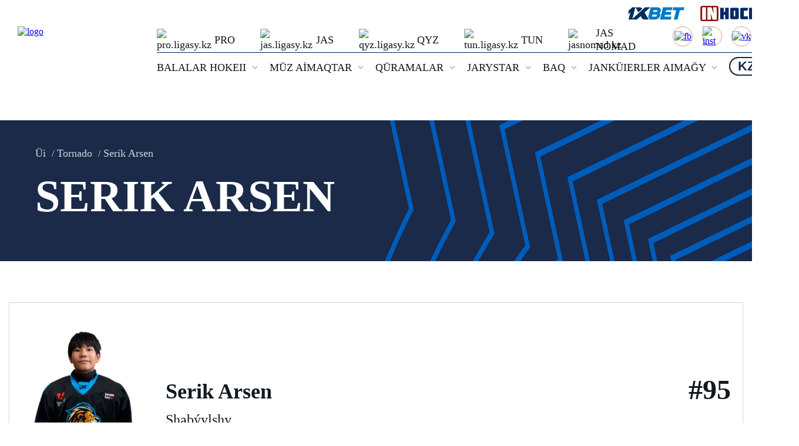

--- FILE ---
content_type: text/html; charset=UTF-8
request_url: https://icehockey.kz/igroki/140664/
body_size: 25793
content:
<!DOCTYPE html>
<html xml:lang="en" lang="en">

<head>
    <title>Serik Arsen</title>
    <meta name="apple-mobile-web-app-capable" content="yes" />
    <meta name="format-detection" content="telephone=no" />
    <meta name="viewport" content="width=device-width, initial-scale=1" />
    <link rel="apple-touch-icon" sizes="180x180" href="/apple-touch-icon.png" />
    <link rel="icon" type="image/png" sizes="32x32" href="/favicon-32x32.png" />
    <link rel="icon" type="image/png" sizes="16x16" href="/favicon-16x16.png" />
    <link rel="manifest" href="/site.webmanifest" />
    <link rel="mask-icon" href="/safari-pinned-tab.svg" color="#5bbad5" />
    <meta name="msapplication-TileColor" content="#da532c" />
    <meta name="theme-color" content="#ffffff" />
    <meta name="yandex-verification" content="f5b9077922fe2790" />
    <meta http-equiv="Content-Type" content="text/html; charset=UTF-8" />
<link href="//cdnjs.cloudflare.com/ajax/libs/bootstrap/5.0.1/css/bootstrap-grid.min.css" type="text/css"  rel="stylesheet" />
<link href="/local/templates/fhkz/components/bitrix/news.detail/player_data/style.css?1675853487208" type="text/css"  rel="stylesheet" />
<link href="/local/templates/fhkz/vendor/slick/slick/slick.css?16758534901686" type="text/css"  data-template-style="true"  rel="stylesheet" />
<link href="/local/templates/fhkz/vendor/slick/slick/slick-theme.css?17086302243260" type="text/css"  data-template-style="true"  rel="stylesheet" />
<link href="/local/templates/fhkz/assets/fonts/akrobat/akrobat.css?16758534893518" type="text/css"  data-template-style="true"  rel="stylesheet" />
<link href="/local/templates/fhkz/assets/styles/style.css?1768116244105248" type="text/css"  data-template-style="true"  rel="stylesheet" />
<link href="/local/templates/fhkz/assets/styles/revisions.css?17334615569649" type="text/css"  data-template-style="true"  rel="stylesheet" />
<link href="/local/templates/fhkz/assets/styles/magnific-popup.min.css?17289698496886" type="text/css"  data-template-style="true"  rel="stylesheet" />
<link href="/local/templates/fhkz/components/bitrix/main.site.selector/selector/style.css?16855231751447" type="text/css"  data-template-style="true"  rel="stylesheet" />
</head>
<body>
    <!-- Yandex.Metrika counter -->
        <noscript>
        <div><img src="https://mc.yandex.ru/watch/97117739" style="position:absolute; left:-9999px;" alt="" /></div>
    </noscript>
    <!-- /Yandex.Metrika counter -->
    <!-- Google tag (gtag.js) -->
            <div id="panel"></div>
    <header class="header">
        <a href="/">
            <img class="logo" src="/local/templates/fhkz/assets/images/logo_site.svg" width="182" height="91" alt="logo" />
            <img class="logo-mobile" src="/local/templates/fhkz/assets/images/logo_site.svg" alt="logo" />
        </a>
        <a href="#" class="header-burger" alt="Menu" title="Menu"><span></span></a>
        <div class="header-main">
            <a href="#" class="close">
                <svg width="18" height="18" viewBox="0 0 18 18" fill="none" xmlns="http://www.w3.org/2000/svg">
                    <path d="M3.75 14.25L14.25 3.75M3.75 3.75L14.25 14.25L3.75 3.75Z" stroke="#00205C" stroke-width="1.125" stroke-linecap="round" stroke-linejoin="round" />
                </svg>
            </a>
            <div class="row-banner">
                
	    <a href="https://1xbet.kz/" title="1xbet">
        <img
            src="/cache/upload/iblock/089/3yff3f0njicd14625bblthm46ibiriwg-0x26.webp"
            alt="1xbet"
        />
    </a>
	    <a href="https://inhockey.tv/" title="https://inhockey.tv/">
        <img
            src="/cache/upload/iblock/26c/dvlk3n02eoludgvywkk20hgwyqfqu5ij-0x26.webp"
            alt="https://inhockey.tv/"
        />
    </a>

            </div>
            <div class="header-main-top">
                <div class="header-main-left">
                    <a href="https://pro.ligasy.kz/kz/" target="_blank" class="header-main-team" rel="nofollow">
                        <img src="/local/templates/fhkz/assets/images/team-1.svg" alt="pro.ligasy.kz" />
                        PRO
                    </a>
                    <a href="https://jas.ligasy.kz/kz/" target="_blank" class="header-main-team" rel="nofollow">
                        <img src="/local/templates/fhkz/assets/images/team-2.svg" alt="jas.ligasy.kz" />
                        JAS
                    </a>
                    <a href="https://qyz.ligasy.kz/kz/" target="_blank" class="header-main-team" rel="nofollow">
                        <img src="/local/templates/fhkz/assets/images/team-3.svg" alt="qyz.ligasy.kz" />
                        QYZ
                    </a>
                    <a href="https://tun.ligasy.kz/kz/" target="_blank" class="header-main-team" rel="nofollow">
                        <img src="/local/templates/fhkz/assets/images/team-4.svg" alt="tun.ligasy.kz" />
                        TUN
                    </a>
                    <a href="http://jasnomad.kz/" target="_blank" class="header-main-team" rel="nofollow">
                        <img src="/local/templates/fhkz/assets/images/jas_nomad_logo2.svg" alt="jasnomad.kz" width="43" />
                        JAS NOMAD
                    </a>
                </div>
                <div class="header-main-right search-right">
                    <div class="header-main-right-row">
                            <div class="header-main-right-links">
                                    <a href="https://www.facebook.com/kazakhstanhockey/" class="header-main-right-link">
                    <img src="/local/components/fhkz/social.links/templates/.default/images/fb.svg" alt="fb" />
                </a>
                                                <a href="https://www.instagram.com/kazakhstanhockey/" class="header-main-right-link">
                    <img src="/local/components/fhkz/social.links/templates/.default/images/inst.svg" alt="inst" />
                </a>
                                                                                                            <a href="https://vk.com/kazakhstanhockey" class="header-main-right-link">
                    <img src="/local/components/fhkz/social.links/templates/.default/images/vk.svg" alt="vk" />
                </a>
                                                <a href="https://www.youtube.com/channel/UCZqDNGbYbbUwdUvWCqb_IEA" class="header-main-right-link">
                    <img src="/local/components/fhkz/social.links/templates/.default/images/youtube.svg" alt="youtube" />
                </a>
                        </div>
                                                                    </div>
                </div>
            </div>
            <div class="header-main-bottom">
                <div class="header-main-page-links">
                                            <div class="header-main-page-links-wrap">
                                                        <p class="header-main-page-link">
                                BALALAR HOKEII                                                                    <svg width="10" height="6" viewBox="0 0 10 6" fill="none" xmlns="http://www.w3.org/2000/svg">
                                        <path d="M8.4425 0.442383L5 3.87738L1.5575 0.442383L0.5 1.49988L5 5.99988L9.5 1.49988L8.4425 0.442383Z" fill="#C8A27B" />
                                    </svg>
                                                            </p>
                                                            <div class="header-main-page-links-wrapped">
                                    <a href="/players/" class="header-main-page-link" >Oıynshylar</a><a href="/komandy/" class="header-main-page-link" >Komandalar</a><a href="/calendar/" class="header-main-page-link" >Kúntizbe</a><a href="/statistika/" class="header-main-page-link" >Statıstıka</a><a href="/school_map/" class="header-main-page-link" >Mektepter kartasy</a><a href="http://salemhokei.kz/" class="header-main-page-link" >Salem hokei</a>                                </div>
                                                    </div>
                                            <div class="header-main-page-links-wrap">
                                                        <p class="header-main-page-link">
                                MŪZ AİMAQTAR                                                                    <svg width="10" height="6" viewBox="0 0 10 6" fill="none" xmlns="http://www.w3.org/2000/svg">
                                        <path d="M8.4425 0.442383L5 3.87738L1.5575 0.442383L0.5 1.49988L5 5.99988L9.5 1.49988L8.4425 0.442383Z" fill="#C8A27B" />
                                    </svg>
                                                            </p>
                                                            <div class="header-main-page-links-wrapped">
                                    <a href="/ice_arenas/" class="header-main-page-link" >Jalǵa alý kartasy</a><a href="/proekty_moduley/" class="header-main-page-link" >Modýl jobalary</a>                                </div>
                                                    </div>
                                            <div class="header-main-page-links-wrap">
                                                        <p class="header-main-page-link">
                                QŪRAMALAR                                                                    <svg width="10" height="6" viewBox="0 0 10 6" fill="none" xmlns="http://www.w3.org/2000/svg">
                                        <path d="M8.4425 0.442383L5 3.87738L1.5575 0.442383L0.5 1.49988L5 5.99988L9.5 1.49988L8.4425 0.442383Z" fill="#C8A27B" />
                                    </svg>
                                                            </p>
                                                            <div class="header-main-page-links-wrapped">
                                    <a href="/natsionalnaya-sbornaya/" class="header-main-page-link" >Ūlttyq qūrama</a><a href="/molodezhnaya-sbornaya-u20/" class="header-main-page-link" >U20 jastar qūramasy</a><a href="/yunosheskaya-sbornaya-u18/" class="header-main-page-link" >U18 jasöspіrіmder qūramasy</a><a href="/muzhskaya-studencheskaya-sbornaya/" class="header-main-page-link" >Student erler qūramasy</a><a href="/zhenskaya-sbornaya/" class="header-main-page-link" >Äielder qūramasy</a><a href="/zhenskaya-sbornaya-u18/" class="header-main-page-link" >U18 әйелдер құрамасы</a><a href="/zhenskaya-studencheskaya-sbornaya-/" class="header-main-page-link" >Student äielder qūramasy</a>                                </div>
                                                    </div>
                                            <div class="header-main-page-links-wrap">
                                                        <p class="header-main-page-link">
                                JARYSTAR                                                                    <svg width="10" height="6" viewBox="0 0 10 6" fill="none" xmlns="http://www.w3.org/2000/svg">
                                        <path d="M8.4425 0.442383L5 3.87738L1.5575 0.442383L0.5 1.49988L5 5.99988L9.5 1.49988L8.4425 0.442383Z" fill="#C8A27B" />
                                    </svg>
                                                            </p>
                                                            <div class="header-main-page-links-wrapped">
                                    <a href="https://pro.ligasy.kz/" class="header-main-page-link" target="_blank">Pro Hokei Ligasy</a><a href="https://jas.ligasy.kz/" class="header-main-page-link" target="_blank">Jastar Hokei Ligasy</a><a href="https://qyz.ligasy.kz/" class="header-main-page-link" target="_blank">Qyzdar Hokei Ligasy</a><a href="https://tun.ligasy.kz/" class="header-main-page-link" target="_blank">Tungi Hokei Ligasy</a>                                </div>
                                                    </div>
                                            <div class="header-main-page-links-wrap">
                                                        <p class="header-main-page-link">
                                BAQ                                                                    <svg width="10" height="6" viewBox="0 0 10 6" fill="none" xmlns="http://www.w3.org/2000/svg">
                                        <path d="M8.4425 0.442383L5 3.87738L1.5575 0.442383L0.5 1.49988L5 5.99988L9.5 1.49988L8.4425 0.442383Z" fill="#C8A27B" />
                                    </svg>
                                                            </p>
                                                            <div class="header-main-page-links-wrapped">
                                    <a href="/media-photo/" class="header-main-page-link" >Foto</a><a href="/media-video/" class="header-main-page-link" >Vıdeo</a><a href="/akkreditaciya/" class="header-main-page-link" >Akredıtteý</a>                                </div>
                                                    </div>
                                            <div class="header-main-page-links-wrap">
                                                        <p class="header-main-page-link">
                                JANKÜIERLER AIMAĞY                                                                    <svg width="10" height="6" viewBox="0 0 10 6" fill="none" xmlns="http://www.w3.org/2000/svg">
                                        <path d="M8.4425 0.442383L5 3.87738L1.5575 0.442383L0.5 1.49988L5 5.99988L9.5 1.49988L8.4425 0.442383Z" fill="#C8A27B" />
                                    </svg>
                                                            </p>
                                                            <div class="header-main-page-links-wrapped">
                                    <a href="/pravila-povedeniya/" class="header-main-page-link" >Kórermenderdiń minez-qulyq erejeleri</a>                                </div>
                                                    </div>
                                    </div>

                <div class="header-main-right">
        <div class="lang-switch">
	    <a href="/igroki/140664/" class="btn toggle-left checked">KZ</a><a href="/ru/igroki/140664/" class="btn toggle-right">RU</a>    </div>
    </div>
            </div>
        </div>
    </header>


            <div class="breadcrumbs" itemprop="http://schema.org/breadcrumb" itemscope itemtype="http://schema.org/BreadcrumbList">
            <ul class="breadcrumbs-list">
			<li id="bx_breadcrumb_0" itemprop="itemListElement" itemscope itemtype="http://schema.org/ListItem">
				<a class="breadcrumbs-list-item" href="/" title="Üi" itemprop="item">
					<span itemprop="name">Üi</span>
				</a>
				<meta itemprop="position" content="1" />
			</li>
			<li id="bx_breadcrumb_1" itemprop="itemListElement" itemscope itemtype="http://schema.org/ListItem">
				<a class="breadcrumbs-list-item" href="/komandy/140978/" title="Tornado" itemprop="item">
					<span itemprop="name">Tornado</span>
				</a>
				<meta itemprop="position" content="2" />
			</li>
			<li>
				<span class="breadcrumbs-list-item">Serik Arsen</span>
			</li></ul>            <h1>Serik Arsen</h1>
        </div>
        <div class="inner ">



<div class="player-profile-wrapper">
    <div class="player-profile">
        <div class="player-profile-card">
            <div class="player-profile-card-left">
                                <img src="/upload/iblock/6dc/03q7keh6iynan2cze01cozr5baxu6prk.jpg" alt="Серік Арсен" />
            </div>
            <div class="player-profile-card-right">
                <div class="card-top">
                    <div class="card-name">
                        <p class="name">Serik Arsen</p>
                        <span class="position">Shabýylshy</span>
                    </div>
                                        <span class="card-number">#95</span>
                </div>
                <div class="card-bottom">
                    <div class="card-col">
                        <div class="card-col-title">Týǵan kúni:</div>
                        <div class="card-col-info">02.01.2012</div>
                    </div>
                    <div class="card-col">
                        <div class="card-col-title">Ósýi:</div>
                        <div class="card-col-info">167 см</div>
                    </div>
                    <div class="card-col">
                        <div class="card-col-title">Salmaǵy:</div>
                        <div class="card-col-info">47 кг</div>
                    </div>
                    <div class="card-col">
                        <div class="card-col-title">El:</div>
                        <div class="card-col-info">KAZ</div>
                    </div>
                    <div class="card-col">
                        <div class="card-col-title">Hvat:</div>
                        <div class="card-col-info">L</div>
                    </div>
                                        <div class="card-col">
                        <div class="card-col-title">Komanda:</div>
                        <div class="card-col-info">Tornado</div>
                    </div>
                </div>
            </div>
        </div>

                            <div class="player-profile-stats">
                <div class="player-profile-title">
                    <p>Statısıka</p>
                    <div class="line"></div>
                </div>
                                    <table class="stat-table">
                        <thead>
                            <tr>
                                <th class="table-season">Maýsym/Týrnır</th>
                                <!-- <th class="table-stage">Maýsym kezeńi</th> -->
                                <th class="table-team">Komanda</th>
                                <th>O</th>
                                <th>Sh</th>
                                <th>А</th>
                                <th>U</th>
                                <th>AIP</th>
                            </tr>
                        </thead>
                        <tbody>
                                                            <tr>
                                    <td class="table-season">
                                                                                    2025-2026<br>                                                                                Группа &quot;Сильнейшие&quot; U-14 (Группа &quot;С&quot;)</td>
                                    <!-- <td class="table-stage"></td> -->
                                                                        <td class="table-team">Tornado</td>
                                    <td>16</td>
                                    <td>0</td>
                                    <td>0</td>
                                    <td>0</td>
                                    <td>4</td>
                                </tr>
                                                            <tr>
                                    <td class="table-season">
                                                                                    2023-2024<br>                                                                                Кубок федерации U-11 (Группа &quot;В&quot;)</td>
                                    <!-- <td class="table-stage"></td> -->
                                                                        <td class="table-team">Tornado</td>
                                    <td>15</td>
                                    <td>0</td>
                                    <td>0</td>
                                    <td>0</td>
                                    <td>1</td>
                                </tr>
                                                    </tbody>
                    </table>
                            </div>
                        
            </div>
</div>
</div><!-- ./.inner -->
<footer>
    <div class="inner">
        <div class="footer">
            <div class="footer-top">
                <img class="footer-logo" src="/local/templates/fhkz/assets/images/footer-logo.svg" alt="logo" />
                <div class="footer-links-row">
                    <div class="footer-links-col">
                        <span class="footer-links-title">Federasıa týraly</span>
                        <a href="/about/" class="" >Federasıa týraly</a><a href="/komanda-qhf/" class=" disabled" >QHF komandasy</a><a href="/documents/" class="" >Qujattar</a><a href="/contacts/" class="" >Baılanystar</a>                    </div>
                    <div class="footer-links-col">
                        <span class="footer-links-title">Jobalar</span>
                        <a href="/proekty/" class="" >Bizdiń jobalar</a><a href="/proekty_moduley/" class="" >Modýl jobalary</a>                    </div>
                    <div class="footer-links-col">
                        <span class="footer-links-title">Tóreshilik</span>
                        <a href="/sudejstvo/" class="" >Bizdiń sýdıalar</a>                    </div>
                    <div class="footer-links-col">
                        <span class="footer-links-title">Yntymaqtastyq</span>
                        <a href="/partnery/" class=" disabled" >Seriktester</a><a href="/marketing/" class="" >Marketıń</a><a href="/sotrudnichestvo/" class=" disabled" >Yntymaqtastyq</a>                    </div>
                    <div class="footer-links-col">
                        <span class="footer-links-title">Medısına</span>
                        <a href="/covid-19/" class="" >COVID-19</a><a href="/kaznadc/" class="" >KAZNADC</a><a href="https://www.iihf.com/en/static/5074/anti-doping" class="" target="_blank">GREEN PUCK</a><a href="https://kaznadc.kz/documents/" class="" target="_blank">Qujattar</a>                    </div>
                </div>
                <form action="/igroki/140664/" method="post" class="footer-email">
    <input type="hidden" name="PostAction" value="Add" />
    <input type="hidden" name="ID" value="" />
    <input type="hidden" name="sessid" id="sessid" value="0edd6dc6ebae50372b61f205c789594a" />    <input type="hidden" name="FORMAT" value="html" />

    <span>AQPARATTYQ BÚLETENGE JAZYLÝ</span>

    <input type="text" name="EMAIL" value="" size="30" maxlength="255" placeholder="Sizdiń e-mail" />

            <input type="hidden" name="RUB_ID[]" value="1" />
    
    <button type="submit" name="Save">Podpısatsá</button>

</form>
            </div>
            <div class="footer-bot">
                <div class="copyrights">
                    

<div>
	 Icehockey.kz (budan ári – Saıt) saıtynda jarıalanǵan materıaldardyń, onyń ishinde taýar belgileri men tańbalarynyń, sonymen qatar «Qazaqstan&nbsp;hokeı federasıasy»&nbsp;
</div>
<div>
RQB (budan ári – «QHF» RQB) quqyqtyq ıegeri bolyp tabylatyn foto-vıdeo materıaldardyń, maqalalar jáne t.b. quqyǵy QR zańnamasyna sáıkes qorǵalady. Taýar&nbsp;</div>
<div>belgilerin, tańbalardy jáne basqa da materıaldardy «QHF» RQB-nyń kelisiminsiz jarıalaý jáne/nemese paıdalaný QR zańnamasyna sáıkes «QHF» RQB-nyń&nbsp;</div>
<div>ıntelektýaldyq quqyqtaryn buzý dep qarastyrylady.&nbsp;&nbsp;</div>
<div><br>
 </div>
<div>«QHF» RQB-nyń resmı ruqsatynsyz kez kelgen servıstermen Saıt aqparatyn avtomatty túrde alýǵa tyıym salynady.&nbsp;</div>
<div>Icehockey.kz saıtyna tikeleı silteme bolǵan jaǵdaıda ǵana Saıttan dáıeksóz keltirýge ruqsat etiledi. </div>
                </div>

                

				            </div>
        </div>
    </div>
</footer>

<script src="//ajax.googleapis.com/ajax/libs/jquery/1.12.4/jquery.min.js"></script>
<script src="//cdn.jsdelivr.net/npm/bootstrap@5.1.3/dist/js/bootstrap.bundle.min.js"></script>
<script src="//cdnjs.cloudflare.com/ajax/libs/magnific-popup.js/1.1.0/jquery.magnific-popup.min.js"></script>


<script  src="/bitrix/cache/js/kz/fhkz/template_53b15dc6827432c0f860bc85cc4d36fe/template_53b15dc6827432c0f860bc85cc4d36fe_v1.js?176865198154498"></script>

<script type="text/javascript">
        (function(m, e, t, r, i, k, a) {
            m[i] = m[i] || function() {
                (m[i].a = m[i].a || []).push(arguments)
            };
            m[i].l = 1 * new Date();
            for (var j = 0; j < document.scripts.length; j++) {
                if (document.scripts[j].src === r) {
                    return;
                }
            }
            k = e.createElement(t), a = e.getElementsByTagName(t)[0], k.async = 1, k.src = r, a.parentNode.insertBefore(k, a)
        })
        (window, document, "script", "https://mc.yandex.ru/metrika/tag.js", "ym");

        ym(97117739, "init", {
            clickmap: true,
            trackLinks: true,
            accurateTrackBounce: true,
            webvisor: true
        });
    </script>
<script async src="https://www.googletagmanager.com/gtag/js?id=G-QGN7FXFF0P"></script>
<script>
        window.dataLayer = window.dataLayer || [];

        function gtag() {
            dataLayer.push(arguments);
        }
        gtag('js', new Date());

        gtag('config', 'G-QGN7FXFF0P');
    </script>
<script>
    BX.message({
        SUBSCRIBE: 'AQPARATTYQ BÚLETENGE JAZYLÝ'
    });
</script>
<script>
$(document).ready(function(){
   $('.header-main-page-link.disabled, .footer-links-col .disabled').click(function(e){
       e.preventDefault();
   });
});
</script>
</body>
</html>